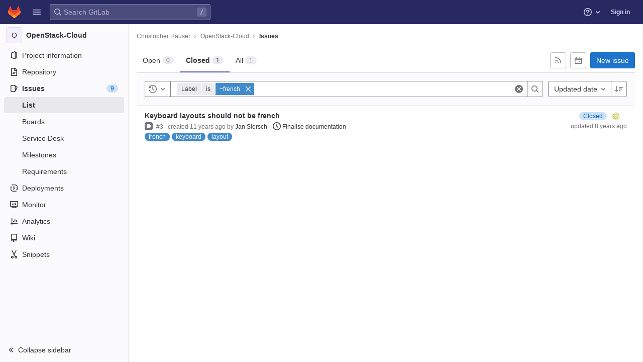

--- FILE ---
content_type: text/css; charset=utf-8
request_url: https://omi-gitlab.e-technik.uni-ulm.de/assets/page_bundles/issues_list-f20ef0f723f5a1d8e510e3d5dd548d44aae432b744fd192321b96cbc39647e7e.css
body_size: 318
content:
@keyframes blinking-dot{0%{opacity:1}25%{opacity:0.4}75%{opacity:0.4}100%{opacity:1}}@keyframes gl-spinner-rotate{0%{transform:rotate(0)}100%{transform:rotate(360deg)}}.issues-list.manual-ordering{background-color:var(--gray-10, #fbfafd);border-radius:4px;padding:8px}.issues-list.manual-ordering .issue{background-color:var(--white, #fff);margin-bottom:8px;border-radius:4px;border:1px solid var(--border-color, #dcdcde);box-shadow:0 1px 2px rgba(0,0,0,0.1)}.issues-list .issue{padding:10px 16px;position:relative}.issues-list .issue .title{margin-bottom:2px}.issues-list .issue .issue-labels,.issues-list .issue .author-link{display:inline-block}.issues-list .issue .icon-merge-request-unmerged{height:13px;margin-bottom:3px}.is-ghost{opacity:0.3;pointer-events:none}.svg-container.logo-container svg{vertical-align:text-bottom}


--- FILE ---
content_type: text/javascript; charset=utf-8
request_url: https://omi-gitlab.e-technik.uni-ulm.de/assets/webpack/commons-pages.dashboard.issues-pages.groups.issues-pages.projects.issues.index.0b9284f4.chunk.js
body_size: 8516
content:
(this.webpackJsonp=this.webpackJsonp||[]).push([[163,1128],{"+MkM":function(e,t){var n={kind:"Document",definitions:[{kind:"OperationDefinition",operation:"query",name:{kind:"Name",value:"searchUserProjectsWithIssuesEnabled"},variableDefinitions:[{kind:"VariableDefinition",variable:{kind:"Variable",name:{kind:"Name",value:"search"}},type:{kind:"NamedType",name:{kind:"Name",value:"String"}},directives:[]}],directives:[],selectionSet:{kind:"SelectionSet",selections:[{kind:"Field",name:{kind:"Name",value:"projects"},arguments:[{kind:"Argument",name:{kind:"Name",value:"search"},value:{kind:"Variable",name:{kind:"Name",value:"search"}}},{kind:"Argument",name:{kind:"Name",value:"membership"},value:{kind:"BooleanValue",value:!0}},{kind:"Argument",name:{kind:"Name",value:"withIssuesEnabled"},value:{kind:"BooleanValue",value:!0}},{kind:"Argument",name:{kind:"Name",value:"sort"},value:{kind:"StringValue",value:"latest_activity_desc",block:!1}}],directives:[],selectionSet:{kind:"SelectionSet",selections:[{kind:"Field",name:{kind:"Name",value:"nodes"},arguments:[],directives:[],selectionSet:{kind:"SelectionSet",selections:[{kind:"Field",name:{kind:"Name",value:"id"},arguments:[],directives:[]},{kind:"Field",name:{kind:"Name",value:"name"},arguments:[],directives:[]},{kind:"Field",name:{kind:"Name",value:"nameWithNamespace"},arguments:[],directives:[]},{kind:"Field",name:{kind:"Name",value:"webUrl"},arguments:[],directives:[]}]}}]}}]}}],loc:{start:0,end:262}};n.loc.source={body:'query searchUserProjectsWithIssuesEnabled($search: String) {\n  projects(\n    search: $search\n    membership: true\n    withIssuesEnabled: true\n    sort: "latest_activity_desc"\n  ) {\n    nodes {\n      id\n      name\n      nameWithNamespace\n      webUrl\n    }\n  }\n}\n',name:"GraphQL request",locationOffset:{line:1,column:1}};var i={};function s(e,t){for(var n=0;n<e.definitions.length;n++){var i=e.definitions[n];if(i.name&&i.name.value==t)return i}}n.definitions.forEach((function(e){if(e.name){var t=new Set;!function e(t,n){if("FragmentSpread"===t.kind)n.add(t.name.value);else if("VariableDefinition"===t.kind){var i=t.type;"NamedType"===i.kind&&n.add(i.name.value)}t.selectionSet&&t.selectionSet.selections.forEach((function(t){e(t,n)})),t.variableDefinitions&&t.variableDefinitions.forEach((function(t){e(t,n)})),t.definitions&&t.definitions.forEach((function(t){e(t,n)}))}(e,t),i[e.name.value]=t}})),e.exports=n,e.exports.searchUserProjectsWithIssuesEnabled=function(e,t){var n={kind:e.kind,definitions:[s(e,t)]};e.hasOwnProperty("loc")&&(n.loc=e.loc);var r=i[t]||new Set,a=new Set,o=new Set;for(r.forEach((function(e){o.add(e)}));o.size>0;){var c=o;o=new Set,c.forEach((function(e){a.has(e)||(a.add(e),(i[e]||new Set).forEach((function(e){o.add(e)})))}))}return a.forEach((function(t){var i=s(e,t);i&&n.definitions.push(i)})),n}(n,"searchUserProjectsWithIssuesEnabled")},"3AC/":function(e,t,n){"use strict";n.d(t,"a",(function(){return r})),n.d(t,"b",(function(){return a})),n.d(t,"c",(function(){return o})),n.d(t,"d",(function(){return c})),n.d(t,"e",(function(){return u}));var i=n("6oy4"),s=n.n(i);const r=function(){return s()(document).height()>s()(window).height()},a=function(){const{scrollHeight:e,scrollTop:t,clientHeight:n}=document.documentElement;return Math.ceil(t+n)>=e},o=function(){return 0===s()(document).scrollTop()},c=function(){const e=s()(document);e.scrollTop(e.height())},u=function(){s()(document).scrollTop(0)}},"3EPz":function(e,t,n){"use strict";n.d(t,"m",(function(){return a})),n.d(t,"p",(function(){return o})),n.d(t,"t",(function(){return c})),n.d(t,"u",(function(){return u})),n.d(t,"v",(function(){return l})),n.d(t,"w",(function(){return d})),n.d(t,"x",(function(){return p})),n.d(t,"y",(function(){return h})),n.d(t,"z",(function(){return f})),n.d(t,"c",(function(){return m})),n.d(t,"d",(function(){return g})),n.d(t,"e",(function(){return b})),n.d(t,"f",(function(){return v})),n.d(t,"g",(function(){return _})),n.d(t,"h",(function(){return j})),n.d(t,"i",(function(){return S})),n.d(t,"j",(function(){return O})),n.d(t,"k",(function(){return y})),n.d(t,"l",(function(){return k})),n.d(t,"n",(function(){return w})),n.d(t,"o",(function(){return E})),n.d(t,"q",(function(){return T})),n.d(t,"r",(function(){return I})),n.d(t,"A",(function(){return D})),n.d(t,"B",(function(){return C})),n.d(t,"C",(function(){return N})),n.d(t,"D",(function(){return P})),n.d(t,"E",(function(){return A})),n.d(t,"G",(function(){return L})),n.d(t,"H",(function(){return U})),n.d(t,"K",(function(){return R})),n.d(t,"L",(function(){return q})),n.d(t,"N",(function(){return x})),n.d(t,"O",(function(){return F})),n.d(t,"b",(function(){return M})),n.d(t,"M",(function(){return H})),n.d(t,"s",(function(){return W})),n.d(t,"F",(function(){return G})),n.d(t,"a",(function(){return B})),n.d(t,"S",(function(){return z})),n.d(t,"U",(function(){return V})),n.d(t,"T",(function(){return Y})),n.d(t,"J",(function(){return $})),n.d(t,"I",(function(){return J})),n.d(t,"Q",(function(){return Q})),n.d(t,"P",(function(){return K})),n.d(t,"R",(function(){return X}));var i=n("t9l/"),s=n("UosV"),r=n("XXQe");const a=/^#\d+$/,o=10,c="assignee_id",u="first_page_size",l="last_page_size",d="page_after",p="page_before",h="sort",f="state",m="BLOCKING_ISSUES_ASC",g="BLOCKING_ISSUES_DESC",b="CLOSED_AT_ASC",v="CLOSED_AT_DESC",_="CREATED_ASC",j="CREATED_DESC",S="DUE_DATE_ASC",O="DUE_DATE_DESC",y="HEALTH_STATUS_ASC",k="HEALTH_STATUS_DESC",w="LABEL_PRIORITY_ASC",E="LABEL_PRIORITY_DESC",T="MILESTONE_DUE_ASC",I="MILESTONE_DUE_DESC",D="POPULARITY_ASC",C="POPULARITY_DESC",N="PRIORITY_ASC",P="PRIORITY_DESC",A="RELATIVE_POSITION_ASC",L="TITLE_ASC",U="TITLE_DESC",R="UPDATED_ASC",q="UPDATED_DESC",x="WEIGHT_ASC",F="WEIGHT_DESC",M="apiParam",H="urlParam",W="normalFilter",G="specialFilter",B="alternativeFilter",z={calendarLabel:Object(i.a)("Subscribe to calendar"),closed:Object(i.a)("Closed"),closedMoved:Object(i.a)("Closed (moved)"),confidentialNo:Object(i.a)("No"),confidentialYes:Object(i.a)("Yes"),downvotes:Object(i.a)("Downvotes"),editIssues:Object(i.a)("Edit issues"),errorFetchingCounts:Object(i.a)("An error occurred while getting issue counts"),errorFetchingIssues:Object(i.a)("An error occurred while loading issues"),issueRepositioningMessage:Object(i.a)("Issues are being rebalanced at the moment, so manual reordering is disabled."),jiraIntegrationMessage:Object(i.g)("JiraService|%{jiraDocsLinkStart}Enable the Jira integration%{jiraDocsLinkEnd} to view your Jira issues in GitLab."),jiraIntegrationSecondaryMessage:Object(i.g)("JiraService|This feature requires a Premium plan."),jiraIntegrationTitle:Object(i.g)("JiraService|Using Jira for issue tracking?"),newIssueLabel:Object(i.a)("New issue"),newProjectLabel:Object(i.a)("New project"),noClosedIssuesTitle:Object(i.a)("There are no closed issues"),noGroupIssuesSignedInDescription:Object(i.a)("Issues exist in projects, so to create an issue, first create a project."),noOpenIssuesDescription:Object(i.a)("To keep this project going, create a new issue"),noOpenIssuesTitle:Object(i.a)("There are no open issues"),noIssuesDescription:Object(i.a)("Learn more about issues."),noIssuesTitle:Object(i.a)("Use issues to collaborate on ideas, solve problems, and plan work"),noIssuesSignedOutButtonText:Object(i.a)("Register / Sign In"),noSearchNoFilterTitle:Object(i.a)("Please select at least one filter to see results"),noSearchResultsDescription:Object(i.a)("To widen your search, change or remove filters above"),noSearchResultsTitle:Object(i.a)("Sorry, your filter produced no results"),relatedMergeRequests:Object(i.a)("Related merge requests"),reorderError:Object(i.a)("An error occurred while reordering issues."),rssLabel:Object(i.a)("Subscribe to RSS feed"),searchPlaceholder:Object(i.a)("Search or filter results..."),upvotes:Object(i.a)("Upvotes"),titles:Object(i.a)("Titles"),descriptions:Object(i.a)("Descriptions")},V={[N]:"priority",[P]:"priority_desc",[_]:"created_asc",[j]:"created_date",[R]:"updated_asc",[q]:"updated_desc",[b]:"closed_at",[v]:"closed_at_desc",[T]:"milestone",[I]:"milestone_due_desc",[S]:"due_date",[O]:"due_date_desc",[D]:"popularity_asc",[C]:"popularity",[w]:"label_priority",[E]:"label_priority_desc",[A]:"relative_position",[L]:"title_asc",[U]:"title_desc",[y]:"health_status_asc",[k]:"health_status_desc",[x]:"weight",[F]:"weight_desc",[m]:"blocking_issues_asc",[g]:"blocking_issues_desc"},Y=[s.g,s.e,s.f,s.i,s.h],$={icon:"issue-type-objective",title:"objective",value:"objective"},J={icon:"issue-type-keyresult",title:"key_result",value:"key_result"},Q=[r.ab,r.Z,r.eb,r.db],K=[{icon:"issue-type-issue",title:"issue",value:"issue"},{icon:"issue-type-incident",title:"incident",value:"incident"},{icon:"issue-type-test-case",title:"test_case",value:"test_case"},{icon:"issue-type-task",title:"task",value:"task"}],X={[s.N]:{[M]:{[W]:"authorUsername",[B]:"authorUsernames"},[H]:{[s.n]:{[W]:"author_username"},[s.o]:{[W]:"not[author_username]"},[s.p]:{[B]:"or[author_username]"}}},[s.ab]:{[M]:{[W]:"in"},[H]:{[s.n]:{[W]:"in"}}},[s.M]:{[M]:{[W]:"assigneeUsernames",[G]:"assigneeId"},[H]:{[s.n]:{[W]:"assignee_username[]",[G]:"assignee_id",[B]:"assignee_username"},[s.o]:{[W]:"not[assignee_username][]"},[s.p]:{[W]:"or[assignee_username][]"}}},[s.V]:{[M]:{[W]:"milestoneTitle",[G]:"milestoneWildcardId"},[H]:{[s.n]:{[W]:"milestone_title",[G]:"milestone_title"},[s.o]:{[W]:"not[milestone_title]",[G]:"not[milestone_title]"}}},[s.U]:{[M]:{[W]:"labelName",[G]:"labelName",[B]:"labelNames"},[H]:{[s.n]:{[W]:"label_name[]",[G]:"label_name[]",[B]:"label_name"},[s.o]:{[W]:"not[label_name][]"},[s.p]:{[B]:"or[label_name][]"}}},[s.eb]:{[M]:{[W]:"types"},[H]:{[s.n]:{[W]:"type[]"},[s.o]:{[W]:"not[type][]"}}},[s.Y]:{[M]:{[W]:"releaseTag",[G]:"releaseTagWildcardId"},[H]:{[s.n]:{[W]:"release_tag",[G]:"release_tag"},[s.o]:{[W]:"not[release_tag]"}}},[s.W]:{[M]:{[W]:"myReactionEmoji",[G]:"myReactionEmoji"},[H]:{[s.n]:{[W]:"my_reaction_emoji",[G]:"my_reaction_emoji"},[s.o]:{[W]:"not[my_reaction_emoji]"}}},[s.O]:{[M]:{[W]:"confidential"},[H]:{[s.n]:{[W]:"confidential"}}},[s.T]:{[M]:{[W]:"iterationId",[G]:"iterationWildcardId"},[H]:{[s.n]:{[W]:"iteration_id",[G]:"iteration_id"},[s.o]:{[W]:"not[iteration_id]",[G]:"not[iteration_id]"}}},[s.Q]:{[M]:{[W]:"epicId",[G]:"epicId"},[H]:{[s.n]:{[W]:"epic_id",[G]:"epic_id"},[s.o]:{[W]:"not[epic_id]"}}},[s.fb]:{[M]:{[W]:"weight",[G]:"weight"},[H]:{[s.n]:{[W]:"weight",[G]:"weight"},[s.o]:{[W]:"not[weight]"}}},[s.S]:{[M]:{[W]:"healthStatusFilter",[G]:"healthStatusFilter"},[H]:{[s.n]:{[W]:"health_status",[G]:"health_status"},[s.o]:{[W]:"not[health_status]"}}},[s.P]:{[M]:{[W]:"crmContactId"},[H]:{[s.n]:{[W]:"crm_contact_id"}}},[s.X]:{[M]:{[W]:"crmOrganizationId"},[H]:{[s.n]:{[W]:"crm_organization_id"}}}}},"3zOS":function(e,t,n){"use strict";n.d(t,"e",(function(){return p})),n.d(t,"f",(function(){return h})),n.d(t,"h",(function(){return f})),n.d(t,"g",(function(){return m})),n.d(t,"d",(function(){return j})),n.d(t,"a",(function(){return k})),n.d(t,"c",(function(){return w})),n.d(t,"b",(function(){return E}));n("WmlO"),n("3R5X"),n("W9Nl"),n("h8Et"),n("TMxP"),n("iQ9A"),n("uHfJ"),n("R0RX"),n("ujLG"),n("HaUQ"),n("N8nX"),n("c5nz"),n("OZcL"),n("x5O4"),n("lxnW"),n("5sVn"),n("4xRc"),n("LM9r"),n("51O6"),n("une/"),n("Kypc"),n("yt6R"),n("6v3E"),n("RsOv"),n("JHu5"),n("XUYm"),n("0no1"),n("gdbl"),n("/5Us"),n("AaGz"),n("SEpv");let i=0;const s=()=>{const e="token-"+i;return i+=1,e};function r(e=""){return{id:s(),type:"filtered-search-term",value:{data:e}}}var a=n("Zi5e"),o=n("yYHy"),c=n("t9l/"),u=n("UosV"),l=n("rVyh"),d=n("3EPz");const p=function(e){let t=arguments.length>1&&void 0!==arguments[1]?arguments[1]:null!=e?e:l.b,n=arguments.length>2?arguments[2]:void 0,i=arguments.length>3?arguments[3]:void 0,s=arguments.length>4?arguments[4]:void 0;return{firstPageSize:n?void 0:t,lastPageSize:n,afterCursor:i,beforeCursor:s}},h=function(e){return Object.keys(d.U).find((function(t){return d.U[t]===e}))},f=function(e){return Object.keys(d.U).includes(e)},m=function(e){let{hasBlockedIssuesFeature:t,hasIssuableHealthStatusFeature:n,hasIssueWeightsFeature:i}=e;const s=[{id:1,title:Object(c.a)("Priority"),sortDirection:{ascending:d.C,descending:d.D}},{id:2,title:Object(c.a)("Created date"),sortDirection:{ascending:d.g,descending:d.h}},{id:3,title:Object(c.a)("Updated date"),sortDirection:{ascending:d.K,descending:d.L}},{id:4,title:Object(c.a)("Closed date"),sortDirection:{ascending:d.e,descending:d.f}},{id:5,title:Object(c.a)("Milestone due date"),sortDirection:{ascending:d.q,descending:d.r}},{id:6,title:Object(c.a)("Due date"),sortDirection:{ascending:d.i,descending:d.j}},{id:7,title:Object(c.a)("Popularity"),sortDirection:{ascending:d.A,descending:d.B}},{id:8,title:Object(c.a)("Label priority"),sortDirection:{ascending:d.n,descending:d.o}},{id:9,title:Object(c.a)("Manual"),sortDirection:{ascending:d.E,descending:d.E}},{id:10,title:Object(c.a)("Title"),sortDirection:{ascending:d.G,descending:d.H}}];return n&&s.push({id:s.length+1,title:Object(c.a)("Health"),sortDirection:{ascending:d.k,descending:d.l}}),i&&s.push({id:s.length+1,title:Object(c.a)("Weight"),sortDirection:{ascending:d.N,descending:d.O}}),t&&s.push({id:s.length+1,title:Object(c.a)("Blocking"),sortDirection:{ascending:d.c,descending:d.d}}),s},g=Object.keys(d.R),b=function(e){return Object.values(d.R[e][d.M]).flatMap((function(e){return Object.values(e)}))},v=g.flatMap(b),_=function(e){return Array.from(new URLSearchParams(e).entries()).filter((function(e){let[t]=e;return v.includes(t)})).map((function(e){let[t,n]=e;const i=(s=t,g.find((function(e){return b(e).includes(s)})));var s;return{type:i,value:{data:n,operator:function(e,t){return Object.entries(d.R[e][d.M]).find((function(e){let[,n]=e;return Object.values(n).includes(t)}))[0]}(i,t)}}}))},j=function(e){if(!e)return[r()];const t=_(e),n=function(e){var t;return(null===(t=new URLSearchParams(e).get("search"))||void 0===t?void 0:t.split(" ").map((function(e){return{type:u.c,value:{data:e}}})))||[]}(e),i=t.concat(n);return i.length?i:[r()]},S=function(e){let{type:t,value:{data:n,operator:i}}=e;const s=t===u.N&&i===u.p,r=t===u.U&&i===u.p;return s||r?d.a:function(e,t){const n=e===u.M&&Object(a.f)(t)&&Object(o.n)(d.t)===t;return d.T.includes(t)||n}(t,n)?d.F:d.s},O=[u.T,u.V,u.Y],y=function(e,t){return e===u.eb||function(e,t){return O.includes(e)&&d.T.includes(t)}(e,t)||function(e,t){return e===u.S&&d.T.includes(t)}(e,t)},k=function(e){const t=new Map,n=new Map,i=new Map;return e.filter((function(e){return e.type!==u.c})).forEach((function(e){const s=S(e),r=d.R[e.type][d.b][s];let a;a=e.value.operator===u.o?n:e.value.operator===u.p?i:t;const o=function(e){return y(e.type,e.value.data)?e.value.data.toUpperCase():e.type===u.O?"yes"===e.value.data:e.value.data}(e);a.set(r,a.has(r)?[a.get(r),o].flat():o)})),n.size&&t.set("not",Object.fromEntries(n)),i.size&&t.set("or",Object.fromEntries(i)),Object.fromEntries(t)},w=function(e){const t=e.filter((function(e){return e.type!==u.c})).reduce((function(e,t){var n;const i=S(t),s=null===(n=d.R[t.type][d.M][t.value.operator])||void 0===n?void 0:n[i];return e.set(s,e.has(s)?[e.get(s),t.value.data].flat():t.value.data)}),new Map);return Object.fromEntries(t)},E=function(e){return e.filter((function(e){return e.type===u.c&&e.value.data})).map((function(e){return e.value.data})).join(" ")||void 0}},"5pAk":function(e,t,n){"use strict";n.r(t);n("h8Et");var i=n("ly/8"),s=n("F+K/"),r=n("v2kH"),a={directives:{GlTooltip:i.a},components:{GlBadge:s.a},props:{healthStatus:{type:String,required:!0,validator:function(e){return Object.keys(r.o).includes(e)}}},computed:{statusText(){return r.o[this.healthStatus]},statusClass(){return r.p[this.healthStatus]}}},o=n("bPvS"),c=Object(o.a)(a,(function(){var e=this._self._c;return e("span",{ref:"healthStatus",staticClass:"health-status"},[e("gl-badge",{directives:[{name:"gl-tooltip",rawName:"v-gl-tooltip"}],staticClass:"gl-font-weight-bold",attrs:{title:"Health status",size:"sm",variant:this.statusClass}},[this._v("\n    "+this._s(this.statusText)+"\n  ")])],1)}),[],!1,null,null,null);t.default=c.exports},"8keT":function(e,t,n){"use strict";var i=n("u1ru"),s=n("H8gz"),r=n("ly/8"),a=n("mpzd"),o=n("U1Ws"),c=n("t9l/"),u={components:{GlLink:i.a,GlIcon:s.a},directives:{GlTooltip:r.a},props:{issue:{type:Object,required:!0}},computed:{milestoneDate(){var e;if(null!==(e=this.issue.milestone)&&void 0!==e&&e.dueDate){const{dueDate:e,startDate:t}=this.issue.milestone;return`${Object(o.f)(Object(o.Y)(e),!0)} (${this.milestoneRemainingTime(e,t)})`}return Object(c.a)("Milestone")},milestoneLink(){return this.issue.milestone.webPath||this.issue.milestone.webUrl},dueDate(){return this.issue.dueDate&&Object(o.f)(Object(o.Y)(this.issue.dueDate),!0)},showDueDateInRed(){return Object(o.K)(Object(o.Y)(this.issue.dueDate))&&this.issue.state!==a.c},timeEstimate(){var e;return this.issue.humanTimeEstimate||(null===(e=this.issue.timeStats)||void 0===e?void 0:e.humanTimeEstimate)}},methods:{milestoneRemainingTime(e,t){const n=Object(o.Y)(e),i=Object(o.Y)(t);return e&&Object(o.K)(n)?Object(c.a)("Past due"):e&&Object(o.L)(n)?Object(c.a)("Today"):t&&Object(o.J)(i)?Object(c.a)("Upcoming"):e?Object(o.E)(n):""}}},l=n("bPvS"),d=Object(l.a)(u,(function(){var e=this,t=e._self._c;return t("span",[e.issue.milestone?t("span",{staticClass:"issuable-milestone gl-mr-3",attrs:{"data-testid":"issuable-milestone"}},[t("gl-link",{directives:[{name:"gl-tooltip",rawName:"v-gl-tooltip"}],staticClass:"gl-font-sm",attrs:{href:e.milestoneLink,title:e.milestoneDate}},[t("gl-icon",{attrs:{name:"clock"}}),e._v("\n      "+e._s(e.issue.milestone.title)+"\n    ")],1)],1):e._e(),e._v(" "),e.issue.dueDate?t("span",{directives:[{name:"gl-tooltip",rawName:"v-gl-tooltip"}],staticClass:"issuable-due-date gl-mr-3",class:{"gl-text-red-500":e.showDueDateInRed},attrs:{title:e.__("Due date"),"data-testid":"issuable-due-date"}},[t("gl-icon",{attrs:{name:"calendar"}}),e._v("\n    "+e._s(e.dueDate)+"\n  ")],1):e._e(),e._v(" "),e.timeEstimate?t("span",{directives:[{name:"gl-tooltip",rawName:"v-gl-tooltip"}],staticClass:"gl-mr-3",attrs:{title:e.__("Estimate"),"data-testid":"time-estimate"}},[t("gl-icon",{attrs:{name:"timer"}}),e._v("\n    "+e._s(e.timeEstimate)+"\n  ")],1):e._e(),e._v(" "),e._t("default")],2)}),[],!1,null,null,null).exports,p={components:{GlIcon:s.a},directives:{GlTooltip:r.a},inject:["hasIssueWeightsFeature"],props:{weight:{type:Number,required:!1,default:null}},computed:{showWeight(){return this.hasIssueWeightsFeature&&null!=this.weight}}},h=Object(l.a)(p,(function(){var e=this._self._c;return this.showWeight?e("span",{directives:[{name:"gl-tooltip",rawName:"v-gl-tooltip"}],attrs:{title:this.__("Weight")}},[e("gl-icon",{attrs:{name:"weight"}}),this._v("\n  "+this._s(this.weight)+"\n")],1):this._e()}),[],!1,null,null,null).exports,f={components:{IssueCardTimeInfo:d,IssueHealthStatus:n("5pAk").default,WeightCount:h},inject:["hasIssuableHealthStatusFeature"],props:{issue:{type:Object,required:!0}},computed:{showHealthStatus(){return this.hasIssuableHealthStatusFeature&&this.issue.healthStatus}}},m=Object(l.a)(f,(function(){var e=this._self._c;return e("issue-card-time-info",{attrs:{issue:this.issue}},[e("weight-count",{staticClass:"issuable-weight gl-mr-3",attrs:{weight:this.issue.weight,"data-qa-selector":"issuable_weight_content"}}),this._v(" "),this.showHealthStatus?e("issue-health-status",{attrs:{"health-status":this.issue.healthStatus}}):this._e()],1)}),[],!1,null,null,null);t.a=m.exports},Fs1v:function(e,t,n){"use strict";n.d(t,"c",(function(){return s})),n.d(t,"d",(function(){return r})),n.d(t,"e",(function(){return a})),n.d(t,"b",(function(){return o})),n.d(t,"a",(function(){return c}));var i=n("t9l/");const s="issue",r="merge-request",a="milestone",o=[s,r,a],c={[s]:{path:"issues/new",label:Object(i.a)("issue")},[r]:{path:"merge_requests/new",label:Object(i.a)("merge request")},[a]:{path:"milestones/new",label:Object(i.a)("milestone")}}},OCZC:function(e,t,n){"use strict";n("h8Et");var i=n("OkMp"),s=n("0X+3"),r=n("Ox/j"),a=n("zLBL"),o=n("6HTq"),c=n("mNEC"),u=n("yYHy"),l=n("t9l/"),d=n("UosV"),p=n("xqp2"),h=n("j8Yr"),f=n("+MkM"),m=n.n(f),g=n("Fs1v"),b={i18n:{noMatchesFound:Object(l.a)("No matches found"),toggleButtonLabel:Object(l.a)("Toggle project select")},components:{GlDropdown:i.a,GlDropdownItem:s.a,GlDropdownText:r.a,GlLoadingIcon:a.a,GlSearchBoxByType:o.a,LocalStorageSync:h.a},props:{resourceType:{type:String,required:!1,default:g.c,validator:function(e){return g.b.includes(e)}},query:{type:Object,required:!1,default:function(){return m.a}},groupId:{type:String,required:!1,default:""},queryVariables:{type:Object,required:!1,default:function(){return{}}},extractProjects:{type:Function,required:!1,default:function(e){var t;return null==e||null===(t=e.projects)||void 0===t?void 0:t.nodes}},withLocalStorage:{type:Boolean,required:!1,default:!1}},data:()=>({projects:[],search:"",selectedProject:{},shouldSkipQuery:!0}),apollo:{projects:{query(){return this.query},variables(){return{search:this.search,...this.queryVariables}},update(e){return this.extractProjects(e)||[]},error(e){Object(c.createAlert)({message:Object(l.a)("An error occurred while loading projects."),captureError:!0,error:e})},skip(){return this.shouldSkipQuery},debounce:d.a}},computed:{localStorageKey(){return`group-${this.groupId}-new-${this.resourceType}-recent-project`},resourceOptions(){return g.a[this.resourceType]},defaultDropdownText(){return Object(l.h)(Object(l.a)("Select project to create %{type}"),{type:this.resourceOptions.label})},dropdownHref(){return this.hasSelectedProject?Object(u.y)(this.selectedProject.webUrl,u.a,this.resourceOptions.path):void 0},dropdownText(){return this.hasSelectedProject?Object(l.h)(Object(l.a)("New %{type} in %{project}"),{type:this.resourceOptions.label,project:this.selectedProject.name}):this.defaultDropdownText},hasSelectedProject(){return this.selectedProject.webUrl},showNoSearchResultsText(){return!this.projects.length&&this.search},canUseLocalStorage(){return this.withLocalStorage&&p.a.canUseLocalStorage()},selectedProjectForLocalStorage(){const{webUrl:e,name:t}=this.selectedProject;return{webUrl:e,name:t}}},methods:{handleDropdownClick(){this.dropdownHref||this.$refs.dropdown.show()},handleDropdownShown(){this.shouldSkipQuery&&(this.shouldSkipQuery=!1),this.$refs.search.focusInput()},selectProject(e){this.selectedProject=e},initFromLocalStorage(e){let t=e.webUrl||e.url;t=t.endsWith(this.resourceOptions.path)?t.slice(0,t.length-this.resourceOptions.path.length):t;const n=u.a+"/";t=t.endsWith(n)?t.slice(0,t.length-n.length):t,this.selectedProject={webUrl:t,name:e.name}}}},v=n("bPvS"),_=Object(v.a)(b,(function(){var e=this,t=e._self._c;return t("local-storage-sync",{attrs:{"storage-key":e.localStorageKey,value:e.selectedProjectForLocalStorage},on:{input:e.initFromLocalStorage}},[t("gl-dropdown",{ref:"dropdown",attrs:{right:"",split:"","split-href":e.dropdownHref,text:e.dropdownText,"toggle-text":e.$options.i18n.toggleButtonLabel,variant:"confirm","data-testid":"new-resource-dropdown"},on:{click:e.handleDropdownClick,shown:e.handleDropdownShown}},[t("gl-search-box-by-type",{ref:"search",model:{value:e.search,callback:function(t){e.search="string"==typeof t?t.trim():t},expression:"search"}}),e._v(" "),e.$apollo.queries.projects.loading?t("gl-loading-icon"):[e._l(e.projects,(function(n){return t("gl-dropdown-item",{key:n.id,on:{click:function(t){return e.selectProject(n)}}},[e._v("\n        "+e._s(n.nameWithNamespace||n.name)+"\n      ")])})),e._v(" "),e.showNoSearchResultsText?t("gl-dropdown-text",[e._v("\n        "+e._s(e.$options.i18n.noMatchesFound)+"\n      ")]):e._e()]],2)],1)}),[],!1,null,null,null);t.a=_.exports},qmXh:function(e,t){var n={kind:"Document",definitions:[{kind:"OperationDefinition",operation:"mutation",name:{kind:"Name",value:"setSortPreference"},variableDefinitions:[{kind:"VariableDefinition",variable:{kind:"Variable",name:{kind:"Name",value:"input"}},type:{kind:"NonNullType",type:{kind:"NamedType",name:{kind:"Name",value:"UserPreferencesUpdateInput"}}},directives:[]}],directives:[],selectionSet:{kind:"SelectionSet",selections:[{kind:"Field",name:{kind:"Name",value:"userPreferencesUpdate"},arguments:[{kind:"Argument",name:{kind:"Name",value:"input"},value:{kind:"Variable",name:{kind:"Name",value:"input"}}}],directives:[],selectionSet:{kind:"SelectionSet",selections:[{kind:"Field",name:{kind:"Name",value:"errors"},arguments:[],directives:[]}]}}]}}],loc:{start:0,end:124}};n.loc.source={body:"mutation setSortPreference($input: UserPreferencesUpdateInput!) {\n  userPreferencesUpdate(input: $input) {\n    errors\n  }\n}\n",name:"GraphQL request",locationOffset:{line:1,column:1}};var i={};function s(e,t){for(var n=0;n<e.definitions.length;n++){var i=e.definitions[n];if(i.name&&i.name.value==t)return i}}n.definitions.forEach((function(e){if(e.name){var t=new Set;!function e(t,n){if("FragmentSpread"===t.kind)n.add(t.name.value);else if("VariableDefinition"===t.kind){var i=t.type;"NamedType"===i.kind&&n.add(i.name.value)}t.selectionSet&&t.selectionSet.selections.forEach((function(t){e(t,n)})),t.variableDefinitions&&t.variableDefinitions.forEach((function(t){e(t,n)})),t.definitions&&t.definitions.forEach((function(t){e(t,n)}))}(e,t),i[e.name.value]=t}})),e.exports=n,e.exports.setSortPreference=function(e,t){var n={kind:e.kind,definitions:[s(e,t)]};e.hasOwnProperty("loc")&&(n.loc=e.loc);var r=i[t]||new Set,a=new Set,o=new Set;for(r.forEach((function(e){o.add(e)}));o.size>0;){var c=o;o=new Set,c.forEach((function(e){a.has(e)||(a.add(e),(i[e]||new Set).forEach((function(e){o.add(e)})))}))}return a.forEach((function(t){var i=s(e,t);i&&n.definitions.push(i)})),n}(n,"setSortPreference")},ux5F:function(e,t,n){"use strict";var i=n("H8gz"),s=n("ly/8"),r={i18n:n("3EPz").S,components:{GlIcon:i.a},directives:{GlTooltip:s.a},props:{issue:{type:Object,required:!0}}},a=n("bPvS"),o=Object(a.a)(r,(function(){var e=this,t=e._self._c;return t("ul",{staticClass:"gl-display-contents"},[e.issue.mergeRequestsCount?t("li",{directives:[{name:"gl-tooltip",rawName:"v-gl-tooltip"}],staticClass:"gl-display-none gl-sm-display-block gl-mr-3",attrs:{title:e.$options.i18n.relatedMergeRequests,"data-testid":"merge-requests"}},[t("gl-icon",{attrs:{name:"merge-request"}}),e._v("\n    "+e._s(e.issue.mergeRequestsCount)+"\n  ")],1):e._e(),e._v(" "),e.issue.upvotes?t("li",{directives:[{name:"gl-tooltip",rawName:"v-gl-tooltip"}],staticClass:"gl-display-none gl-sm-display-block gl-mr-3",attrs:{title:e.$options.i18n.upvotes,"data-testid":"issuable-upvotes"}},[t("gl-icon",{attrs:{name:"thumb-up"}}),e._v("\n    "+e._s(e.issue.upvotes)+"\n  ")],1):e._e(),e._v(" "),e.issue.downvotes?t("li",{directives:[{name:"gl-tooltip",rawName:"v-gl-tooltip"}],staticClass:"gl-display-none gl-sm-display-block gl-mr-3",attrs:{title:e.$options.i18n.downvotes,"data-testid":"issuable-downvotes"}},[t("gl-icon",{attrs:{name:"thumb-down"}}),e._v("\n    "+e._s(e.issue.downvotes)+"\n  ")],1):e._e(),e._v(" "),e._t("default")],2)}),[],!1,null,null,null).exports,c={components:{GlIcon:i.a},directives:{GlTooltip:s.a},inject:["hasBlockedIssuesFeature"],props:{blockingIssuesCount:{type:Number,required:!1,default:null},isListItem:{type:Boolean,required:!1,default:!1}},computed:{showBlockingIssuesCount(){return this.hasBlockedIssuesFeature&&this.blockingIssuesCount>0},tag(){return this.isListItem?"li":"span"}}},u={components:{BlockingIssuesCount:Object(a.a)(c,(function(){var e=this._self._c;return this.showBlockingIssuesCount?e(this.tag,{directives:[{name:"gl-tooltip",rawName:"v-gl-tooltip"}],tag:"component",attrs:{title:this.__("Blocking issues")}},[e("gl-icon",{attrs:{name:"issue-block"}}),this._v("\n  "+this._s(this.blockingIssuesCount)+"\n")],1):this._e()}),[],!1,null,null,null).exports,IssueCardStatistics:o},props:{issue:{type:Object,required:!0}}},l=Object(a.a)(u,(function(){var e=this._self._c;return e("issue-card-statistics",{attrs:{issue:this.issue}},[e("blocking-issues-count",{staticClass:"gl-display-none gl-sm-display-block gl-mr-3",attrs:{"blocking-issues-count":this.issue.blockingCount,"is-list-item":"","data-testid":"blocking-issues"}})],1)}),[],!1,null,null,null);t.a=l.exports},v2kH:function(e,t,n){"use strict";n.d(t,"f",(function(){return s})),n.d(t,"a",(function(){return r})),n.d(t,"n",(function(){return a})),n.d(t,"r",(function(){return o})),n.d(t,"i",(function(){return c})),n.d(t,"e",(function(){return u})),n.d(t,"j",(function(){return l})),n.d(t,"c",(function(){return d})),n.d(t,"q",(function(){return p})),n.d(t,"t",(function(){return h})),n.d(t,"o",(function(){return f})),n.d(t,"p",(function(){return m})),n.d(t,"s",(function(){return g})),n.d(t,"k",(function(){return b})),n.d(t,"g",(function(){return v})),n.d(t,"h",(function(){return _})),n.d(t,"d",(function(){return j})),n.d(t,"l",(function(){return S})),n.d(t,"m",(function(){return O})),n.d(t,"u",(function(){return y})),n.d(t,"b",(function(){return k}));var i=n("t9l/");const s={Epic:"Epic"},r={Epic:"Epic",EpicWithChildren:"EpicWithChildren",Issue:"Issue"},a={Epic:"id",Issue:"epicIssueId"},o={Before:"before",After:"after"},c={Epic:{title:Object(i.g)("Epics|Remove epic"),body:Object(i.g)("Epics|Are you sure you want to remove %{bStart}%{targetEpicTitle}%{bEnd} from %{bStart}%{parentEpicTitle}%{bEnd}?")},EpicWithChildren:{title:Object(i.g)("Epics|Remove epic"),body:Object(i.g)("Epics|This will also remove any descendents of %{bStart}%{targetEpicTitle}%{bEnd} from %{bStart}%{parentEpicTitle}%{bEnd}. Are you sure?")},Issue:{title:Object(i.g)("Epics|Remove issue"),body:Object(i.g)("Epics|Are you sure you want to remove %{bStart}%{targetIssueTitle}%{bEnd} from %{bStart}%{parentEpicTitle}%{bEnd}?")}},u=5,l=500,d=1e3,p="item-remove-confirmation",h="btn-tree-item-chevron",f={atRisk:Object(i.a)("At risk"),onTrack:Object(i.a)("On track"),needsAttention:Object(i.a)("Needs attention")},m={atRisk:"danger",onTrack:"success",needsAttention:"warning"},g="g_project_management_users_epic_issue_added_from_epic",b={CATEGORY:"epics_action",ACTION:"perform_epics_action",LABEL:"redis_hll_counters.epics_usage.epics_usage_total_unique_counts_monthly"},v="roadmap_tab_click",_="roadmap",j={TREE:"tree",ROADMAP:"roadmap"},S={permissionAlert:Object(i.a)("Counts reflect children you may not have access to.")},O={[s.Epic]:Object(i.a)("The parent epic is confidential and can only contain confidential epics and issues")},y={[s.Epic]:Object(i.a)("Issues")},k=Object(i.g)("Epics|Something went wrong while creating child epics.")}}]);
//# sourceMappingURL=commons-pages.dashboard.issues-pages.groups.issues-pages.projects.issues.index.0b9284f4.chunk.js.map

--- FILE ---
content_type: text/javascript; charset=utf-8
request_url: https://omi-gitlab.e-technik.uni-ulm.de/assets/webpack/commons-pages.groups.boards-pages.groups.epic_boards-pages.groups.issues-pages.projects.boards-pages-0e59a5e1.6b8414b0.chunk.js
body_size: 5462
content:
(this.webpackJsonp=this.webpackJsonp||[]).push([[114],{Cf2W:function(e,n,i){(function(n){(function(){var t,r,a,o,u,l,c,d;a=i("tNrK"),o=i("HBgj"),d=i("mE4v"),l=i("zLmZ"),t=i("YKBT"),c=null,r="win32"===(null!=n?n.platform:void 0)?"\\":"/",e.exports={filter:function(e,n,i){return null==i&&(i={}),(null!=n?n.length:void 0)&&(null!=e?e.length:void 0)?(i=u(i,n),a(e,n,i)):[]},score:function(e,n,i){return null==i&&(i={}),(null!=e?e.length:void 0)&&(null!=n?n.length:void 0)?(i=u(i,n)).usePathScoring?l.score(e,n,i):d.score(e,n,i):0},match:function(e,n,i){var t;return null==i&&(i={}),e&&n?e===n?function(){t=[];for(var n=0,i=e.length;0<=i?n<i:n>i;0<=i?n++:n--)t.push(n);return t}.apply(this):(i=u(i,n),o.match(e,n,i)):[]},wrap:function(e,n,i){return null==i&&(i={}),e&&n?(i=u(i,n),o.wrap(e,n,i)):[]},prepareQuery:function(e,n){return null==n&&(n={}),(n=u(n,e)).preparedQuery}},u=function(e,n){return null==e.allowErrors&&(e.allowErrors=!1),null==e.usePathScoring&&(e.usePathScoring=!0),null==e.useExtensionBonus&&(e.useExtensionBonus=!1),null==e.pathSeparator&&(e.pathSeparator=r),null==e.optCharRegEx&&(e.optCharRegEx=null),null==e.wrap&&(e.wrap=null),null==e.preparedQuery&&(e.preparedQuery=c&&c.query===n?c:c=new t(n,e)),e}}).call(this)}).call(this,i("YJr0"))},HBgj:function(e,n,i){(function(){var e,t,r,a,o,u,l,c,d,s;s=i("mE4v"),r=s.isMatch,a=s.isWordStart,d=s.scoreConsecutives,c=s.scoreCharacter,l=s.scoreAcronyms,n.match=o=function(n,i,a){var o,l,c,d,s,f;return o=a.allowErrors,s=a.preparedQuery,d=a.pathSeparator,o||r(n,s.core_lw,s.core_up)?(f=n.toLowerCase(),0===(c=t(n,f,s)).length||n.indexOf(d)>-1&&(l=e(n,f,s,d),c=u(c,l)),c):[]},n.wrap=function(e,n,i){var t,r,a,u,l,c,d,s,f;if(null!=i.wrap&&(c=(f=i.wrap).tagClass,s=f.tagOpen,d=f.tagClose),null==c&&(c="highlight"),null==s&&(s='<strong class="'+c+'">'),null==d&&(d="</strong>"),e===n)return s+e+d;if(0===(a=o(e,0,i)).length)return e;for(u="",t=-1,l=0;++t<a.length;){for((r=a[t])>l&&(u+=e.substring(l,r),l=r);++t<a.length;){if(a[t]!==r+1){t--;break}r++}++r>l&&(u+=s,u+=e.substring(l,r),u+=d,l=r)}return l<=e.length-1&&(u+=e.substring(l)),u},e=function(e,n,i,r){var a,o,u;for(u=e.length-1;e[u]===r;)u--;if(-1===(a=e.lastIndexOf(r,u)))return[];for(o=i.depth;o-- >0;)if(-1===(a=e.lastIndexOf(r,a-1)))return[];return a++,u++,t(e.slice(a,u),n.slice(a,u),i,a)},u=function(e,n){var i,t,r,a,o,u,l;if(o=e.length,0===(u=n.length))return e.slice();if(0===o)return n.slice();for(r=-1,t=n[a=0],l=[];++r<o;){for(i=e[r];t<=i&&++a<u;)t<i&&l.push(t),t=n[a];l.push(i)}for(;a<u;)l.push(n[a++]);return l},t=function(e,n,i,t){var r,o,u,s,f,v,m,h,k,p,g,b,N,S,E,w,y,I,A,D,C,x;for(null==t&&(t=0),S=i.query,E=i.query_lw,k=e.length,b=S.length,r=l(e,n,S,E).score,I=new Array(b),f=new Array(b),0,1,2,3,x=new Array(k*b),N=-1,h=-1;++h<b;)I[h]=0,f[h]=0;for(m=-1;++m<k;)for(w=0,A=0,s=0,D=n[m],h=-1;++h<b;)v=0,o=0,y=A,E[h]===D&&(C=a(m,e,n),v=s>0?s:d(e,n,S,E,m,h,C),o=y+c(m,h,C,r,v)),A=I[h],s=f[h],w>A?g=2:(w=A,g=1),o>w?(w=o,g=3):v=0,I[h]=w,f[h]=v,x[++N]=w>0?g:0;for(N=(m=k-1)*b+(h=b-1),u=!0,p=[];u&&m>=0&&h>=0;)switch(x[N]){case 1:m--,N-=b;break;case 2:h--,N--;break;case 3:p.push(m+t),h--,m--,N-=b+1;break;default:u=!1}return p.reverse(),p}}).call(this)},Ivjt:function(e,n,i){"use strict";i.d(n,"b",(function(){return l})),i.d(n,"a",(function(){return c}));var t=i("Z2pp"),r=i("DQ7i"),a=i("jyii"),o=i("tT3K"),u=i("DwzX"),l=Object(u.c)({id:Object(u.b)(o.r),inline:Object(u.b)(o.g,!1),novalidate:Object(u.b)(o.g,!1),validated:Object(u.b)(o.g,!1)},a.t),c=Object(t.c)({name:a.t,functional:!0,props:l,render:function(e,n){var i=n.props,t=n.data,a=n.children;return e("form",Object(r.a)(t,{class:{"form-inline":i.inline,"was-validated":i.validated},attrs:{id:i.id,novalidate:i.novalidate}}),a)}})},X7VI:function(e,n,i){var t={kind:"Document",definitions:[{kind:"OperationDefinition",operation:"query",name:{kind:"Name",value:"searchIterations"},variableDefinitions:[{kind:"VariableDefinition",variable:{kind:"Variable",name:{kind:"Name",value:"fullPath"}},type:{kind:"NonNullType",type:{kind:"NamedType",name:{kind:"Name",value:"ID"}}},directives:[]},{kind:"VariableDefinition",variable:{kind:"Variable",name:{kind:"Name",value:"search"}},type:{kind:"NamedType",name:{kind:"Name",value:"String"}},directives:[]},{kind:"VariableDefinition",variable:{kind:"Variable",name:{kind:"Name",value:"id"}},type:{kind:"NamedType",name:{kind:"Name",value:"ID"}},directives:[]},{kind:"VariableDefinition",variable:{kind:"Variable",name:{kind:"Name",value:"isProject"}},type:{kind:"NamedType",name:{kind:"Name",value:"Boolean"}},defaultValue:{kind:"BooleanValue",value:!1},directives:[]}],directives:[],selectionSet:{kind:"SelectionSet",selections:[{kind:"Field",name:{kind:"Name",value:"group"},arguments:[{kind:"Argument",name:{kind:"Name",value:"fullPath"},value:{kind:"Variable",name:{kind:"Name",value:"fullPath"}}}],directives:[{kind:"Directive",name:{kind:"Name",value:"skip"},arguments:[{kind:"Argument",name:{kind:"Name",value:"if"},value:{kind:"Variable",name:{kind:"Name",value:"isProject"}}}]}],selectionSet:{kind:"SelectionSet",selections:[{kind:"Field",name:{kind:"Name",value:"id"},arguments:[],directives:[]},{kind:"Field",name:{kind:"Name",value:"iterations"},arguments:[{kind:"Argument",name:{kind:"Name",value:"search"},value:{kind:"Variable",name:{kind:"Name",value:"search"}}},{kind:"Argument",name:{kind:"Name",value:"in"},value:{kind:"ListValue",values:[{kind:"EnumValue",value:"TITLE"},{kind:"EnumValue",value:"CADENCE_TITLE"}]}},{kind:"Argument",name:{kind:"Name",value:"id"},value:{kind:"Variable",name:{kind:"Name",value:"id"}}},{kind:"Argument",name:{kind:"Name",value:"includeAncestors"},value:{kind:"BooleanValue",value:!0}}],directives:[],selectionSet:{kind:"SelectionSet",selections:[{kind:"Field",name:{kind:"Name",value:"nodes"},arguments:[],directives:[],selectionSet:{kind:"SelectionSet",selections:[{kind:"FragmentSpread",name:{kind:"Name",value:"Iteration"},directives:[]}]}}]}}]}},{kind:"Field",name:{kind:"Name",value:"project"},arguments:[{kind:"Argument",name:{kind:"Name",value:"fullPath"},value:{kind:"Variable",name:{kind:"Name",value:"fullPath"}}}],directives:[{kind:"Directive",name:{kind:"Name",value:"include"},arguments:[{kind:"Argument",name:{kind:"Name",value:"if"},value:{kind:"Variable",name:{kind:"Name",value:"isProject"}}}]}],selectionSet:{kind:"SelectionSet",selections:[{kind:"Field",name:{kind:"Name",value:"id"},arguments:[],directives:[]},{kind:"Field",name:{kind:"Name",value:"iterations"},arguments:[{kind:"Argument",name:{kind:"Name",value:"search"},value:{kind:"Variable",name:{kind:"Name",value:"search"}}},{kind:"Argument",name:{kind:"Name",value:"in"},value:{kind:"ListValue",values:[{kind:"EnumValue",value:"TITLE"},{kind:"EnumValue",value:"CADENCE_TITLE"}]}},{kind:"Argument",name:{kind:"Name",value:"id"},value:{kind:"Variable",name:{kind:"Name",value:"id"}}},{kind:"Argument",name:{kind:"Name",value:"includeAncestors"},value:{kind:"BooleanValue",value:!0}}],directives:[],selectionSet:{kind:"SelectionSet",selections:[{kind:"Field",name:{kind:"Name",value:"nodes"},arguments:[],directives:[],selectionSet:{kind:"SelectionSet",selections:[{kind:"FragmentSpread",name:{kind:"Name",value:"Iteration"},directives:[]}]}}]}}]}}]}}],loc:{start:0,end:559}};t.loc.source={body:'#import "./iteration.fragment.graphql"\n\nquery searchIterations($fullPath: ID!, $search: String, $id: ID, $isProject: Boolean = false) {\n  group(fullPath: $fullPath) @skip(if: $isProject) {\n    id\n    iterations(search: $search, in: [TITLE, CADENCE_TITLE], id: $id, includeAncestors: true) {\n      nodes {\n        ...Iteration\n      }\n    }\n  }\n  project(fullPath: $fullPath) @include(if: $isProject) {\n    id\n    iterations(search: $search, in: [TITLE, CADENCE_TITLE], id: $id, includeAncestors: true) {\n      nodes {\n        ...Iteration\n      }\n    }\n  }\n}\n',name:"GraphQL request",locationOffset:{line:1,column:1}};var r={};t.definitions=t.definitions.concat(i("zSFJ").definitions.filter((function(e){if("FragmentDefinition"!==e.kind)return!0;var n=e.name.value;return!r[n]&&(r[n]=!0,!0)})));var a={};function o(e,n){for(var i=0;i<e.definitions.length;i++){var t=e.definitions[i];if(t.name&&t.name.value==n)return t}}t.definitions.forEach((function(e){if(e.name){var n=new Set;!function e(n,i){if("FragmentSpread"===n.kind)i.add(n.name.value);else if("VariableDefinition"===n.kind){var t=n.type;"NamedType"===t.kind&&i.add(t.name.value)}n.selectionSet&&n.selectionSet.selections.forEach((function(n){e(n,i)})),n.variableDefinitions&&n.variableDefinitions.forEach((function(n){e(n,i)})),n.definitions&&n.definitions.forEach((function(n){e(n,i)}))}(e,n),a[e.name.value]=n}})),e.exports=t,e.exports.searchIterations=function(e,n){var i={kind:e.kind,definitions:[o(e,n)]};e.hasOwnProperty("loc")&&(i.loc=e.loc);var t=a[n]||new Set,r=new Set,u=new Set;for(t.forEach((function(e){u.add(e)}));u.size>0;){var l=u;u=new Set,l.forEach((function(e){r.has(e)||(r.add(e),(a[e]||new Set).forEach((function(e){u.add(e)})))}))}return r.forEach((function(n){var t=o(e,n);t&&i.definitions.push(t)})),i}(t,"searchIterations")},YDML:function(e,n,i){"use strict";i.d(n,"o",(function(){return a})),i.d(n,"c",(function(){return o})),i.d(n,"a",(function(){return u})),i.d(n,"b",(function(){return l})),i.d(n,"d",(function(){return c})),i.d(n,"h",(function(){return d})),i.d(n,"f",(function(){return s})),i.d(n,"i",(function(){return f})),i.d(n,"g",(function(){return v}));var t=i("t9l/"),r=i("UosV");i.d(n,"e",(function(){return r.q})),i.d(n,"j",(function(){return r.M})),i.d(n,"k",(function(){return r.Q})),i.d(n,"l",(function(){return r.S})),i.d(n,"m",(function(){return r.T})),i.d(n,"n",(function(){return r.fb}));const a=21,o=r.q.concat(r.s),u=[r.r,r.s],l=r.q,c=[{title:Object(t.a)("On track"),value:"onTrack"},{title:Object(t.a)("Needs attention"),value:"needsAttention"},{title:Object(t.a)("At risk"),value:"atRisk"}],d=Object(t.a)("Iteration"),s=Object(t.a)("Epic"),f=Object(t.a)("Weight"),v=Object(t.a)("Health")},YKBT:function(e,n,i){(function(){var n,t,r,a,o,u,l;l=i("zLmZ"),t=l.countDir,a=l.getExtension,e.exports=function(e,i){var o,l,c;if(o=(c=null!=i?i:{}).optCharRegEx,l=c.pathSeparator,!e||!e.length)return null;this.query=e,this.query_lw=e.toLowerCase(),this.core=n(e,o),this.core_lw=this.core.toLowerCase(),this.core_up=u(this.core),this.depth=t(e,e.length,l),this.ext=a(this.query_lw),this.charCodes=r(this.query_lw)},o=/[ _\-:\/\\]/g,n=function(e,n){return null==n&&(n=o),e.replace(n,"")},u=function(e){var n,i,t;for(n="",i=0,t=e.length;i<t;i++)n+=e[i].toUpperCase()[0];return n},r=function(e){var n,i,t;for(t=e.length,i=-1,n=[];++i<t;)n[e.charCodeAt(i)]=!0;return n}}).call(this)},mE4v:function(e,n){(function(){var e,i,t,r,a,o,u,l,c,d,s,f,v,m,h,k;n.score=function(e,n,t){var r,o,u;return r=t.preparedQuery,t.allowErrors||a(e,r.core_lw,r.core_up)?(u=e.toLowerCase(),o=i(e,u,r),Math.ceil(o)):0},n.isMatch=a=function(e,n,i){var t,r,a,o,u,l,c;if(a=e.length,o=n.length,!a||o>a)return!1;for(t=-1,r=-1;++r<o;){for(u=n.charCodeAt(r),l=i.charCodeAt(r);++t<a&&(c=e.charCodeAt(t))!==u&&c!==l;);if(t===a)return!1}return!0},n.computeScore=i=function(e,n,i){var t,r,a,o,u,m,h,p,g,b,N,S,E,w,y,I,A,D,C,x,O,T,V,j;if(y=i.query,I=i.query_lw,b=e.length,E=y.length,r=(t=c(e,n,y,I)).score,t.count===E)return f(E,b,r,t.pos);if((w=n.indexOf(I))>-1)return v(e,n,y,I,w,E,b);for(x=new Array(E),u=new Array(E),j=k(E,b),S=N=Math.ceil(.75*E)+5,h=!0,g=-1;++g<E;)x[g]=0,u[g]=0;for(p=-1;++p<b;)if(!(T=n[p]).charCodeAt(0)in i.charCodes){if(h){for(g=-1;++g<E;)u[g]=0;h=!1}}else for(D=0,C=0,o=0,A=!0,h=!0,g=-1;++g<E;){if((O=x[g])>D&&(D=O),m=0,I[g]===T)if(V=l(p,e,n),m=o>0?o:s(e,n,y,I,p,g,V),(a=C+d(p,g,V,r,m))>D)D=a,S=N;else{if(A&&--S<=0)return Math.max(D,x[E-1])*j;A=!1}C=O,o=u[g],u[g]=m,x[g]=D}return(D=x[E-1])*j},n.isWordStart=l=function(e,n,i){var t,r;return 0===e||(t=n[e],r=n[e-1],o(r)||t!==i[e]&&r===i[e-1])},n.isWordEnd=u=function(e,n,i,t){var r,a;return e===t-1||(r=n[e],a=n[e+1],o(a)||r===i[e]&&a!==i[e+1])},o=function(e){return" "===e||"."===e||"-"===e||"_"===e||"/"===e||"\\"===e},h=function(e){var n;return e<20?100+(n=20-e)*n:Math.max(120-e,0)},n.scoreSize=k=function(e,n){return 150/(150+Math.abs(n-e))},f=function(e,n,i,t){return 2*e*(150*i+h(t))*k(e,n)},n.scorePattern=m=function(e,n,i,t,r){var a,o;return o=e,a=6,i===e&&(a+=2),t&&(a+=3),r&&(a+=1),e===n&&(t&&(o+=i===n?2:1),r&&(a+=1)),i+o*(o+a)},n.scoreCharacter=d=function(e,n,i,t,r){var a;return a=h(e),i?a+150*((t>r?t:r)+10):a+150*r},n.scoreConsecutives=s=function(e,n,i,t,r,a,o){var l,c,d,s,f,v,h;for(l=(d=(c=e.length)-r)<(f=(s=i.length)-a)?d:f,v=0,h=0,i[a]===e[r]&&v++;++h<l&&t[++a]===n[++r];)i[a]===e[r]&&v++;return h<l&&r--,1===h?1+2*v:m(h,s,v,o,u(r,e,n,c))},n.scoreExactMatch=v=function(e,n,i,t,r,a,o){var c,d,s,v,h;for((h=l(r,e,n))||(s=n.indexOf(t,r+1))>-1&&(h=l(s,e,n))&&(r=s),d=-1,v=0;++d<a;)i[r+d]===e[d]&&v++;return c=u(r+a-1,e,n,o),f(a,o,m(a,a,v,h,c),r)},t=new(e=function(e,n,i){this.score=e,this.pos=n,this.count=i})(0,.1,0),n.scoreAcronyms=c=function(n,i,a,u){var c,d,s,f,v,h,k,p,g,b,N;if(v=n.length,h=a.length,!(v>1&&h>1))return t;for(c=0,b=0,N=0,p=0,s=-1,f=-1;++f<h;){if(k=u[f],o(k)){if((s=i.indexOf(k,s+1))>-1){b++;continue}break}for(;++s<v;)if(k===i[s]&&l(s,n,i)){a[f]===n[s]&&p++,N+=s,c++;break}if(s===v)break}return c<2?t:(d=c===h&&r(n,i,a,c),g=m(c,h,p,!0,d),new e(g,N/c,c+b))},r=function(e,n,i,t){var r,a,o;if(r=0,(o=e.length)>12*i.length)return!1;for(a=-1;++a<o;)if(l(a,e,n)&&++r>t)return!1;return!0}}).call(this)},tNrK:function(e,n,i){(function(){var n,t,r,a;r=i("mE4v"),n=i("zLmZ"),i("YKBT"),t=function(e){return e.candidate},a=function(e,n){return n.score-e.score},e.exports=function(e,i,o){var u,l,c,d,s,f,v,m,h,k,p,g,b;for(m=[],c=o.key,s=o.maxResults,d=o.maxInners,p=o.usePathScoring,h=null!=d&&d>0?d:e.length+1,u=null!=c,v=p?n:r,g=0,b=e.length;g<b&&(l=e[g],!((k=u?l[c]:l)&&(f=v.score(k,i,o))>0)||(m.push({candidate:l,score:f}),--h));g++);return m.sort(a),e=m.map(t),null!=s&&(e=e.slice(0,s)),e}}).call(this)},wHz9:function(e,n,i){"use strict";var t=i("Ivjt"),r=i("6IRw"),a=i.n(r);const o={components:{BForm:t.a},inheritAttrs:!1};const u=a()({render:function(){var e=this.$createElement;return(this._self._c||e)("b-form",this._g(this._b({},"b-form",this.$attrs,!1),this.$listeners),[this._t("default")],2)},staticRenderFns:[]},void 0,o,void 0,!1,void 0,!1,void 0,void 0,void 0);n.a=u},zLmZ:function(e,n,i){(function(){var e,t,r,a,o,u,l;l=i("mE4v"),a=l.isMatch,e=l.computeScore,u=l.scoreSize,n.score=function(n,i,t){var r,u,l;return r=t.preparedQuery,t.allowErrors||a(n,r.core_lw,r.core_up)?(l=n.toLowerCase(),u=e(n,l,r),u=o(n,l,u,t),Math.ceil(u)):0},o=function(n,i,a,o){var l,c,d,s,f,v,m,h,k,p;if(0===a)return 0;for(k=o.preparedQuery,p=o.useExtensionBonus,h=o.pathSeparator,f=n.length-1;n[f]===h;)f--;if(m=f-(d=n.lastIndexOf(h,f)),v=1,p&&(a*=v+=r(i,k.ext,d,f,2)),-1===d)return a;for(s=k.depth;d>-1&&s-- >0;)d=n.lastIndexOf(h,d-1);return c=-1===d?a:v*e(n.slice(d+1,f+1),i.slice(d+1,f+1),k),(l=10/(20+t(n,f+1,h)))*c+(1-l)*a*u(0,2.5*m)},n.countDir=t=function(e,n,i){var t,r;if(n<1)return 0;for(t=0,r=-1;++r<n&&e[r]===i;);for(;++r<n;)if(e[r]===i)for(t++;++r<n&&e[r]===i;);return t},n.getExtension=function(e){var n;return(n=e.lastIndexOf("."))<0?"":e.substr(n+1)},r=function(e,n,i,t,a){var o,u,l,c;if(!n.length)return 0;if(!((c=e.lastIndexOf(".",t))>i))return 0;for((o=t-c)<(l=n.length)&&(l=o,o=n.length),c++,u=-1;++u<l&&e[c+u]===n[u];);return 0===u&&a>0?.9*r(e,n,i,c-2,a-1):u/o}}).call(this)},zSFJ:function(e,n){var i={kind:"Document",definitions:[{kind:"FragmentDefinition",name:{kind:"Name",value:"Iteration"},typeCondition:{kind:"NamedType",name:{kind:"Name",value:"Iteration"}},directives:[],selectionSet:{kind:"SelectionSet",selections:[{kind:"Field",name:{kind:"Name",value:"id"},arguments:[],directives:[]},{kind:"Field",name:{kind:"Name",value:"title"},arguments:[],directives:[]},{kind:"Field",name:{kind:"Name",value:"startDate"},arguments:[],directives:[]},{kind:"Field",name:{kind:"Name",value:"dueDate"},arguments:[],directives:[]},{kind:"Field",name:{kind:"Name",value:"iterationCadence"},arguments:[],directives:[],selectionSet:{kind:"SelectionSet",selections:[{kind:"Field",name:{kind:"Name",value:"id"},arguments:[],directives:[]},{kind:"Field",name:{kind:"Name",value:"title"},arguments:[],directives:[]},{kind:"Field",name:{kind:"Name",value:"durationInWeeks"},arguments:[],directives:[]}]}}]}}],loc:{start:0,end:133}};i.loc.source={body:"fragment Iteration on Iteration {\n  id\n  title\n  startDate\n  dueDate\n  iterationCadence {\n    id\n    title\n    durationInWeeks\n  }\n}\n",name:"GraphQL request",locationOffset:{line:1,column:1}};var t={};function r(e,n){for(var i=0;i<e.definitions.length;i++){var t=e.definitions[i];if(t.name&&t.name.value==n)return t}}i.definitions.forEach((function(e){if(e.name){var n=new Set;!function e(n,i){if("FragmentSpread"===n.kind)i.add(n.name.value);else if("VariableDefinition"===n.kind){var t=n.type;"NamedType"===t.kind&&i.add(t.name.value)}n.selectionSet&&n.selectionSet.selections.forEach((function(n){e(n,i)})),n.variableDefinitions&&n.variableDefinitions.forEach((function(n){e(n,i)})),n.definitions&&n.definitions.forEach((function(n){e(n,i)}))}(e,n),t[e.name.value]=n}})),e.exports=i,e.exports.Iteration=function(e,n){var i={kind:e.kind,definitions:[r(e,n)]};e.hasOwnProperty("loc")&&(i.loc=e.loc);var a=t[n]||new Set,o=new Set,u=new Set;for(a.forEach((function(e){u.add(e)}));u.size>0;){var l=u;u=new Set,l.forEach((function(e){o.has(e)||(o.add(e),(t[e]||new Set).forEach((function(e){u.add(e)})))}))}return o.forEach((function(n){var t=r(e,n);t&&i.definitions.push(t)})),i}(i,"Iteration")}}]);
//# sourceMappingURL=commons-pages.groups.boards-pages.groups.epic_boards-pages.groups.issues-pages.projects.boards-pages-0e59a5e1.6b8414b0.chunk.js.map

--- FILE ---
content_type: text/javascript; charset=utf-8
request_url: https://omi-gitlab.e-technik.uni-ulm.de/assets/webpack/pages.projects.issues.index.357d1699.chunk.js
body_size: 913
content:
(this.webpackJsonp=this.webpackJsonp||[]).push([[831],{207:function(e,t,n){n("uGLJ"),n("sH5Z"),e.exports=n("K+9R")},"K+9R":function(e,t,n){"use strict";n.r(t);var s=n("HWy0"),o=n("UJM8");Object(o.a)(),Object(o.b)(),new s.a},sH5Z:function(e,t,n){"use strict";n.r(t);var s=n("HWy0"),o=n("6oy4"),a=n.n(o),c=n("oj/M"),i=n("sXPh");new class{constructor(){Object(i.a)(),a()(".js-hide-no-ssh-message").on("click",(function(e){return Object(c.O)("hide_no_ssh_message","false"),a()(this).parents(".js-no-ssh-key-message").remove(),e.preventDefault()})),a()(".js-hide-no-password-message").on("click",(function(e){return Object(c.O)("hide_no_password_message","false"),a()(this).parents(".js-no-password-message").remove(),e.preventDefault()})),a()(".hide-auto-devops-implicitly-enabled-banner").on("click",(function(e){const t="hide_auto_devops_implicitly_enabled_banner_"+a()(this).data("project-id");return Object(c.O)(t,"false"),a()(this).parents(".auto-devops-implicitly-enabled-banner").remove(),e.preventDefault()}))}static changeProject(e){return window.location=e}},new s.a;var r=n("PsNq");Object(r.a)()},sXPh:function(e,t,n){"use strict";n.d(t,"a",(function(){return a}));n("WmlO"),n("3R5X"),n("W9Nl");var s=n("6oy4"),o=n.n(s);function a(){const e=o()("ul.clone-options-dropdown");if(e.length){const t=o()("#clone_url"),n=o()(".js-git-clone-holder .js-clone-dropdown-label"),s=document.querySelector(".js-mobile-git-clone .js-clone-dropdown-label"),a=n.text().trim();a.length>0&&o()(`a:contains('${a}')`,e).addClass("is-active"),o()("a",e).on("click",(function(n){const a=o()(n.currentTarget),c=a.attr("href");if(c&&(c.startsWith("vscode://")||c.startsWith("xcode://")||c.startsWith("jetbrains://")))return;n.preventDefault();const i=a.data("cloneType");o()(".is-active",e).removeClass("is-active"),o()(`a[data-clone-type="${i}"]`).each((function(){const e=o()(this),t=e.find(".dropdown-menu-inner-title").text(),n=e.closest(".js-git-clone-holder, .js-mobile-git-clone").find(".js-clone-dropdown-label");e.toggleClass("is-active"),n.text(t)})),s?s.dataset.clipboardText=c:t.val(c),o()(".js-git-empty .js-clone").text(c)}))}}}},[[207,1,0,2,3,4,5,8,15,18,21,19,26,63,74,100,114,163,222]]]);
//# sourceMappingURL=pages.projects.issues.index.357d1699.chunk.js.map

--- FILE ---
content_type: text/javascript; charset=utf-8
request_url: https://omi-gitlab.e-technik.uni-ulm.de/assets/webpack/296.0971859f.chunk.js
body_size: 2899
content:
(this.webpackJsonp=this.webpackJsonp||[]).push([[296],{Gr03:function(e,t,s){"use strict";var n=s("Z2pp"),i=s("DQ7i"),r=s("jyii"),a=s("tT3K"),o=s("qx9o"),l=s("9Q7u"),u=s("DwzX");function c(e,t){var s=Object.keys(e);if(Object.getOwnPropertySymbols){var n=Object.getOwnPropertySymbols(e);t&&(n=n.filter((function(t){return Object.getOwnPropertyDescriptor(e,t).enumerable}))),s.push.apply(s,n)}return s}function g(e){for(var t=1;t<arguments.length;t++){var s=null!=arguments[t]?arguments[t]:{};t%2?c(Object(s),!0).forEach((function(t){d(e,t,s[t])})):Object.getOwnPropertyDescriptors?Object.defineProperties(e,Object.getOwnPropertyDescriptors(s)):c(Object(s)).forEach((function(t){Object.defineProperty(e,t,Object.getOwnPropertyDescriptor(s,t))}))}return e}function d(e,t,s){return t in e?Object.defineProperty(e,t,{value:s,enumerable:!0,configurable:!0,writable:!0}):e[t]=s,e}var h=Object(u.c)({id:Object(u.b)(a.r),tag:Object(u.b)(a.r,"header"),variant:Object(u.b)(a.r)},r.p),f=Object(n.c)({name:r.p,functional:!0,props:h,render:function(e,t){var s=t.props,n=t.data,r=t.children,a=s.tag,u=s.variant;return e("li",Object(i.a)(Object(l.j)(n,["attrs"]),{attrs:{role:"presentation"}}),[e(a,{staticClass:"dropdown-header",class:d({},"text-".concat(u),u),attrs:g(g({},n.attrs||{}),{},{id:s.id||null,role:Object(o.t)(a,"header")?null:"heading"}),ref:"header"},r)])}}),v=s("6IRw");const b={components:{BDropdownHeader:f},inheritAttrs:!1};const p=s.n(v)()({render:function(){var e=this.$createElement;return(this._self._c||e)("b-dropdown-header",this._g(this._b({staticClass:"gl-dropdown-section-header"},"b-dropdown-header",this.$attrs,!1),this.$listeners),[this._t("default")],2)},staticRenderFns:[]},void 0,b,void 0,!1,void 0,!1,void 0,void 0,void 0);t.a=p},Nmdc:function(e,t,s){"use strict";var n=s("4pZC"),i=s.n(n),r=(s("WmlO"),s("3R5X"),s("W9Nl"),s("uHfJ"),s("R0RX"),s("h8Et"),s("ujLG"),s("HaUQ"),s("SDYw")),a=s("XEYR"),o=s("OqKX"),l=s("Gr03"),u=s("Ox/j"),c=s("zLBL"),g=s("UosV"),d=s("dCr9"),h={components:{GlFilteredSearchToken:r.a,GlFilteredSearchSuggestion:a.a,GlDropdownDivider:o.a,GlDropdownSectionHeader:l.a,GlDropdownText:u.a,GlLoadingIcon:c.a},props:{config:{type:Object,required:!0},value:{type:Object,required:!0},active:{type:Boolean,required:!0},suggestionsLoading:{type:Boolean,required:!1,default:!1},suggestions:{type:Array,required:!1,default:function(){return[]}},getActiveTokenValue:{type:Function,required:!1,default:function(e,t){return e.find((function(e){let{value:s}=e;return s===t}))}},defaultSuggestions:{type:Array,required:!1,default:function(){return[]}},preloadedSuggestions:{type:Array,required:!1,default:function(){return[]}},valueIdentifier:{type:String,required:!1,default:"id"},searchBy:{type:String,required:!1,default:void 0}},data(){var e;return{hasFetched:!1,searchKey:"",recentSuggestions:this.config.recentSuggestionsStorageKey&&null!==(e=Object(d.c)(this.config.recentSuggestionsStorageKey))&&void 0!==e?e:[]}},computed:{isRecentSuggestionsEnabled(){return Boolean(this.config.recentSuggestionsStorageKey)},suggestionsEnabled(){return!this.config.suggestionsDisabled},recentTokenIds(){var e=this;return this.recentSuggestions.map((function(t){return t[e.valueIdentifier]}))},preloadedTokenIds(){var e=this;return this.preloadedSuggestions.map((function(t){return t[e.valueIdentifier]}))},activeTokenValue(){return this.getActiveTokenValue(this.suggestions,this.value.data)},availableDefaultSuggestions(){return[g.o,g.p].includes(this.value.operator)?this.defaultSuggestions.filter((function(e){return!g.d.includes(e.value)})):this.defaultSuggestions},availableSuggestions(){var e=this;return this.searchKey?this.suggestions:this.suggestions.filter((function(t){return!e.recentTokenIds.includes(t[e.valueIdentifier])&&!e.preloadedTokenIds.includes(t[e.valueIdentifier])}))},showDefaultSuggestions(){return this.availableDefaultSuggestions.length>0},showNoMatchesText(){return this.searchKey&&!this.availableSuggestions.length},showRecentSuggestions(){return this.isRecentSuggestionsEnabled&&this.recentSuggestions.length>0&&!this.searchKey},showPreloadedSuggestions(){return this.preloadedSuggestions.length>0&&!this.searchKey},showAvailableSuggestions(){return this.availableSuggestions.length>0},searchTerm(){return this.searchBy&&this.activeTokenValue?this.activeTokenValue[this.searchBy]:void 0}},watch:{active:{immediate:!0,handler(e){if(!e&&!this.suggestions.length){const e=this.searchTerm?this.searchTerm:this.value.data;this.$emit("fetch-suggestions",e)}}},suggestionsLoading:{handler(e){e&&(this.hasFetched=!0)}}},methods:{handleInput:i()((function(e){let{data:t,operator:s}=e;if((t||s)&&(this.searchKey=t,!this.activeTokenValue)){let e=this.searchTerm?this.searchTerm:t;e.startsWith('"')&&e.endsWith('"')?e=Object(d.g)(e):e.startsWith('"')&&(e=e.slice(1,e.length)),this.$emit("fetch-suggestions",e)}}),g.a),handleTokenValueSelected(e){const t=this.getActiveTokenValue(this.suggestions,e);this.isRecentSuggestionsEnabled&&t&&!this.preloadedTokenIds.includes(t[this.valueIdentifier])&&Object(d.f)(this.config.recentSuggestionsStorageKey,t)}}},f=s("bPvS"),v=Object(f.a)(h,(function(){var e=this,t=e._self._c;return t("gl-filtered-search-token",e._g(e._b({attrs:{config:e.config,value:e.value,active:e.active},on:{input:e.handleInput,select:e.handleTokenValueSelected},scopedSlots:e._u([{key:"view-token",fn:function(t){return[e._t("view-token",null,{viewTokenProps:{...t,activeTokenValue:e.activeTokenValue}})]}},{key:"view",fn:function(t){return[e._t("view",null,{viewTokenProps:{...t,activeTokenValue:e.activeTokenValue}})]}},e.suggestionsEnabled?{key:"suggestions",fn:function(){return[e.showDefaultSuggestions?[e._l(e.availableDefaultSuggestions,(function(s){return t("gl-filtered-search-suggestion",{key:s.value,attrs:{value:s.value}},[e._v("\n        "+e._s(s.text)+"\n      ")])})),e._v(" "),t("gl-dropdown-divider")]:e._e(),e._v(" "),e.showRecentSuggestions?[t("gl-dropdown-section-header",[e._v(e._s(e.__("Recently used")))]),e._v(" "),e._t("suggestions-list",null,{suggestions:e.recentSuggestions}),e._v(" "),t("gl-dropdown-divider")]:e._e(),e._v(" "),e.showPreloadedSuggestions?e._t("suggestions-list",null,{suggestions:e.preloadedSuggestions}):e._e(),e._v(" "),e.suggestionsLoading?t("gl-loading-icon",{attrs:{size:"sm"}}):e.showAvailableSuggestions?[e._t("suggestions-list",null,{suggestions:e.availableSuggestions})]:e.showNoMatchesText?t("gl-dropdown-text",[e._v("\n      "+e._s(e.__("No matches found"))+"\n    ")]):e.hasFetched?t("gl-dropdown-text",[e._v(e._s(e.__("No suggestions found")))]):e._e()]},proxy:!0}:null],null,!0)},"gl-filtered-search-token",e.$attrs,!1),e.$listeners))}),[],!1,null,null,null);t.a=v.exports},e596:function(e,t,s){"use strict";s.r(t);s("WmlO"),s("3R5X"),s("W9Nl");var n=s("W+tr"),i=s("XEYR"),r=s("mNEC"),a=s("oj/M"),o=s("t9l/"),l=s("UosV"),u=s("dCr9"),c={components:{BaseToken:s("Nmdc").a,GlToken:n.a,GlFilteredSearchSuggestion:i.a},props:{config:{type:Object,required:!0},value:{type:Object,required:!0},active:{type:Boolean,required:!0}},data(){return{labels:this.config.initialLabels||[],loading:!1}},computed:{defaultLabels(){return this.config.defaultLabels||l.q}},methods:{getActiveLabel(e,t){var s=this;return e.find((function(e){return s.getLabelName(e)===Object(u.g)(t)}))},getLabelName:e=>e.name||e.title,getContainerStyle(e){if(e){const{color:t,textColor:s}=Object(a.j)(e);return{backgroundColor:t,color:s}}return{}},fetchLabels(e){var t=this;this.loading=!0,this.config.fetchLabels(e).then((function(s){t.labels=Array.isArray(s)?s:s.data,t.config.fetchLatestLabels&&t.fetchLatestLabels(e)})).catch((function(){return Object(r.createAlert)({message:Object(o.a)("There was a problem fetching labels.")})})).finally((function(){t.loading=!1}))},fetchLatestLabels(e){var t=this;this.config.fetchLatestLabels(e).then((function(e){t.labels=Array.isArray(e)?e:e.data})).catch((function(){return Object(r.createAlert)({message:Object(o.a)("There was a problem fetching latest labels.")})}))}}},g=s("bPvS"),d=Object(g.a)(c,(function(){var e=this,t=e._self._c;return t("base-token",e._g(e._b({attrs:{config:e.config,value:e.value,active:e.active,"suggestions-loading":e.loading,suggestions:e.labels,"get-active-token-value":e.getActiveLabel,"default-suggestions":e.defaultLabels},on:{"fetch-suggestions":e.fetchLabels},scopedSlots:e._u([{key:"view-token",fn:function(s){let{viewTokenProps:{inputValue:n,cssClasses:i,listeners:r,activeTokenValue:a}}=s;return[t("gl-token",e._g({class:i,style:e.getContainerStyle(a),attrs:{variant:"search-value"}},r),[e._v("~"+e._s(a?e.getLabelName(a):n))])]}},{key:"suggestions-list",fn:function(s){let{suggestions:n}=s;return e._l(n,(function(s){return t("gl-filtered-search-suggestion",{key:s.id,attrs:{value:e.getLabelName(s)}},[t("div",{staticClass:"gl-display-flex gl-align-items-center"},[t("span",{staticClass:"gl-display-inline-block gl-mr-3 gl-p-3",style:{backgroundColor:s.color}}),e._v(" "),t("div",[e._v(e._s(e.getLabelName(s)))])])])}))}}])},"base-token",e.$attrs,!1),e.$listeners))}),[],!1,null,null,null);t.default=d.exports}}]);
//# sourceMappingURL=296.0971859f.chunk.js.map